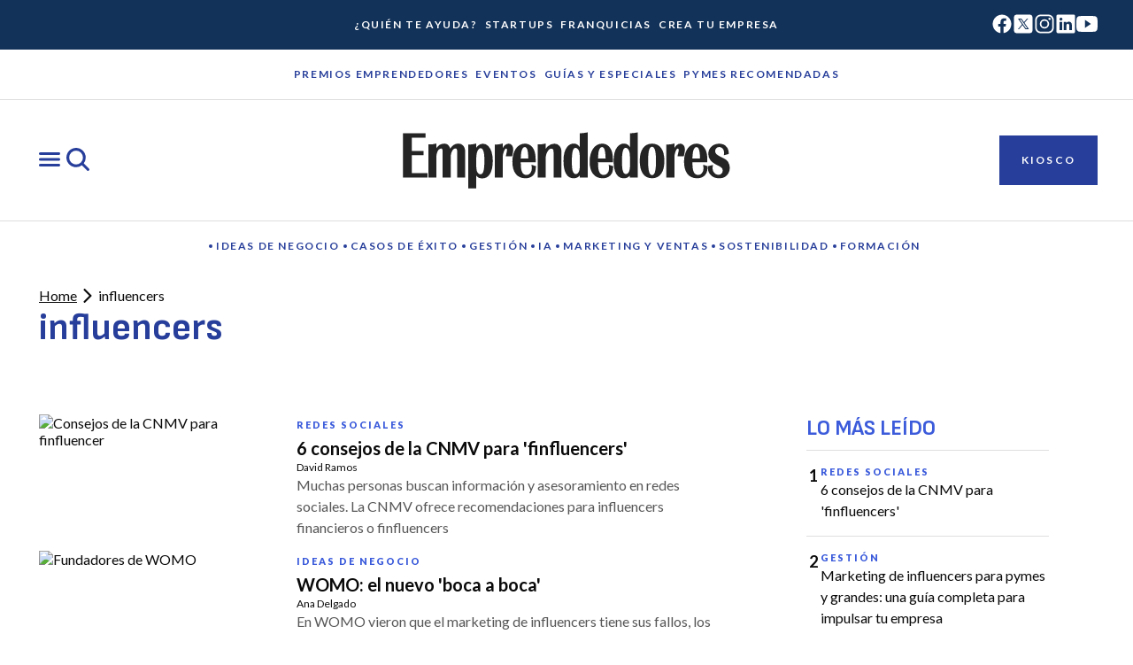

--- FILE ---
content_type: text/javascript; charset=utf-8
request_url: https://emprendedores.es/_nuxt/BLzpAgQ4.js
body_size: 888
content:
import{o as F}from"./CYsJRqMD.js";import S from"./BVwXw-b2.js";import p from"./BkCUcKi2.js";import g from"./DAnwNJjl.js";import"./B0coufI_.js";import"./CG-VbfYz.js";var t={kind:"Document",definitions:[{kind:"OperationDefinition",operation:"query",name:{kind:"Name",value:"GET_TAG"},variableDefinitions:[{kind:"VariableDefinition",variable:{kind:"Variable",name:{kind:"Name",value:"slug"}},type:{kind:"NonNullType",type:{kind:"NamedType",name:{kind:"Name",value:"ID"}}},directives:[]}],directives:[],selectionSet:{kind:"SelectionSet",selections:[{kind:"Field",name:{kind:"Name",value:"tag"},arguments:[{kind:"Argument",name:{kind:"Name",value:"id"},value:{kind:"Variable",name:{kind:"Name",value:"slug"}}},{kind:"Argument",name:{kind:"Name",value:"idType"},value:{kind:"EnumValue",value:"SLUG"}}],directives:[],selectionSet:{kind:"SelectionSet",selections:[{kind:"Field",name:{kind:"Name",value:"name"},arguments:[],directives:[]},{kind:"Field",name:{kind:"Name",value:"uri"},arguments:[],directives:[]},{kind:"Field",name:{kind:"Name",value:"seo"},arguments:[],directives:[],selectionSet:{kind:"SelectionSet",selections:[{kind:"FragmentSpread",name:{kind:"Name",value:"TaxonomySeoFields"},directives:[]}]}},{kind:"Field",name:{kind:"Name",value:"posts"},arguments:[{kind:"Argument",name:{kind:"Name",value:"first"},value:{kind:"IntValue",value:"10"}}],directives:[],selectionSet:{kind:"SelectionSet",selections:[{kind:"Field",name:{kind:"Name",value:"blocks"},arguments:[],directives:[],selectionSet:{kind:"SelectionSet",selections:[{kind:"FragmentSpread",name:{kind:"Name",value:"CardBlock"},directives:[]}]}},{kind:"Field",name:{kind:"Name",value:"pageInfo"},arguments:[],directives:[],selectionSet:{kind:"SelectionSet",selections:[{kind:"Field",name:{kind:"Name",value:"endCursor"},arguments:[],directives:[]},{kind:"Field",name:{kind:"Name",value:"hasNextPage"},arguments:[],directives:[]}]}}]}},{kind:"Field",name:{kind:"Name",value:"mostRead"},arguments:[],directives:[],selectionSet:{kind:"SelectionSet",selections:[{kind:"FragmentSpread",name:{kind:"Name",value:"MostReadBlock"},directives:[]}]}}]}},{kind:"Field",name:{kind:"Name",value:"newsletterForm"},arguments:[],directives:[],selectionSet:{kind:"SelectionSet",selections:[{kind:"Field",name:{kind:"Name",value:"formID"},arguments:[],directives:[]},{kind:"Field",alias:{kind:"Name",value:"endpoint"},name:{kind:"Name",value:"endPoint"},arguments:[],directives:[]},{kind:"Field",name:{kind:"Name",value:"fields"},arguments:[],directives:[],selectionSet:{kind:"SelectionSet",selections:[{kind:"FragmentSpread",name:{kind:"Name",value:"BasicFormFieldBlock"},directives:[]},{kind:"FragmentSpread",name:{kind:"Name",value:"DateFormFieldBlock"},directives:[]},{kind:"FragmentSpread",name:{kind:"Name",value:"MultiOptionFormFieldBlock"},directives:[]},{kind:"FragmentSpread",name:{kind:"Name",value:"AcceptanceFormFieldBlock"},directives:[]},{kind:"FragmentSpread",name:{kind:"Name",value:"QuizFormFieldBlock"},directives:[]},{kind:"FragmentSpread",name:{kind:"Name",value:"FileFormFieldBlock"},directives:[]},{kind:"FragmentSpread",name:{kind:"Name",value:"SubmitButtonFormFieldBlock"},directives:[]}]}}]}}]}}],loc:{start:0,end:728}};t.loc.source={body:`#import "./_cardBlock.gql"
#import "./_formFieldsBlock.gql"
#import "./_mostReadBlock.gql"
#import "./_taxonomySeoFields.gql"

query GET_TAG($slug: ID!) {
  tag(id: $slug, idType: SLUG) {
    name
    uri
    seo {
      ...TaxonomySeoFields
    }
    posts(first: 10) {
      blocks {
        ...CardBlock
      }
      pageInfo {
        endCursor
        hasNextPage
      }
    }
    mostRead {
      ...MostReadBlock
    }
  }
  newsletterForm {
    formID
    endpoint: endPoint
    fields {
      ...BasicFormFieldBlock
      ...DateFormFieldBlock
      ...MultiOptionFormFieldBlock
      ...AcceptanceFormFieldBlock
      ...QuizFormFieldBlock
      ...FileFormFieldBlock
      ...SubmitButtonFormFieldBlock
    }
  }
}
`,name:"GraphQL request",locationOffset:{line:1,column:1}};var u={};function m(e){return e.filter(function(i){if(i.kind!=="FragmentDefinition")return!0;var n=i.name.value;return u[n]?!1:(u[n]=!0,!0)})}t.definitions=t.definitions.concat(m(F.definitions));t.definitions=t.definitions.concat(m(S.definitions));t.definitions=t.definitions.concat(m(p.definitions));t.definitions=t.definitions.concat(m(g.definitions));function r(e,i){if(e.kind==="FragmentSpread")i.add(e.name.value);else if(e.kind==="VariableDefinition"){var n=e.type;n.kind==="NamedType"&&i.add(n.name.value)}e.selectionSet&&e.selectionSet.selections.forEach(function(a){r(a,i)}),e.variableDefinitions&&e.variableDefinitions.forEach(function(a){r(a,i)}),e.definitions&&e.definitions.forEach(function(a){r(a,i)})}var c={};(function(){t.definitions.forEach(function(i){if(i.name){var n=new Set;r(i,n),c[i.name.value]=n}})})();function k(e,i){for(var n=0;n<e.definitions.length;n++){var a=e.definitions[n];if(a.name&&a.name.value==i)return a}}function N(e,i){var n={kind:e.kind,definitions:[k(e,i)]};e.hasOwnProperty("loc")&&(n.loc=e.loc);var a=c[i]||new Set,s=new Set,o=new Set;for(a.forEach(function(d){o.add(d)});o.size>0;){var v=o;o=new Set,v.forEach(function(d){if(!s.has(d)){s.add(d);var l=c[d]||new Set;l.forEach(function(f){o.add(f)})}})}return s.forEach(function(d){var l=k(e,d);l&&n.definitions.push(l)}),n}const E=N(t,"GET_TAG");export{E as GET_TAG,t as default};


--- FILE ---
content_type: text/javascript; charset=utf-8
request_url: https://emprendedores.es/_nuxt/CFuV4wTb.js
body_size: 662
content:
import{o as k}from"./CYsJRqMD.js";import"./B0coufI_.js";import"./CG-VbfYz.js";var d={kind:"Document",definitions:[{kind:"OperationDefinition",operation:"query",name:{kind:"Name",value:"GET_POSTS_BY_TAG"},variableDefinitions:[{kind:"VariableDefinition",variable:{kind:"Variable",name:{kind:"Name",value:"slug"}},type:{kind:"NonNullType",type:{kind:"NamedType",name:{kind:"Name",value:"ID"}}},directives:[]},{kind:"VariableDefinition",variable:{kind:"Variable",name:{kind:"Name",value:"postId"}},type:{kind:"NamedType",name:{kind:"Name",value:"String"}},directives:[]}],directives:[],selectionSet:{kind:"SelectionSet",selections:[{kind:"Field",name:{kind:"Name",value:"tag"},arguments:[{kind:"Argument",name:{kind:"Name",value:"id"},value:{kind:"Variable",name:{kind:"Name",value:"slug"}}},{kind:"Argument",name:{kind:"Name",value:"idType"},value:{kind:"EnumValue",value:"SLUG"}}],directives:[],selectionSet:{kind:"SelectionSet",selections:[{kind:"Field",name:{kind:"Name",value:"posts"},arguments:[{kind:"Argument",name:{kind:"Name",value:"first"},value:{kind:"IntValue",value:"15"}},{kind:"Argument",name:{kind:"Name",value:"after"},value:{kind:"Variable",name:{kind:"Name",value:"postId"}}}],directives:[],selectionSet:{kind:"SelectionSet",selections:[{kind:"Field",name:{kind:"Name",value:"blocks"},arguments:[],directives:[],selectionSet:{kind:"SelectionSet",selections:[{kind:"FragmentSpread",name:{kind:"Name",value:"CardBlock"},directives:[]}]}},{kind:"Field",name:{kind:"Name",value:"pageInfo"},arguments:[],directives:[],selectionSet:{kind:"SelectionSet",selections:[{kind:"Field",name:{kind:"Name",value:"endCursor"},arguments:[],directives:[]},{kind:"Field",name:{kind:"Name",value:"hasNextPage"},arguments:[],directives:[]}]}}]}}]}}]}}],loc:{start:0,end:273}};d.loc.source={body:`#import "./_cardBlock.gql"

query GET_POSTS_BY_TAG($slug: ID!, $postId: String) {
  tag(id: $slug, idType: SLUG) {
    posts(first: 15, after: $postId) {
      blocks {
        ...CardBlock
      }
      pageInfo {
        endCursor
        hasNextPage
      }
    }
  }
}
`,name:"GraphQL request",locationOffset:{line:1,column:1}};var c={};function S(e){return e.filter(function(n){if(n.kind!=="FragmentDefinition")return!0;var i=n.name.value;return c[i]?!1:(c[i]=!0,!0)})}d.definitions=d.definitions.concat(S(k.definitions));function o(e,n){if(e.kind==="FragmentSpread")n.add(e.name.value);else if(e.kind==="VariableDefinition"){var i=e.type;i.kind==="NamedType"&&n.add(i.name.value)}e.selectionSet&&e.selectionSet.selections.forEach(function(a){o(a,n)}),e.variableDefinitions&&e.variableDefinitions.forEach(function(a){o(a,n)}),e.definitions&&e.definitions.forEach(function(a){o(a,n)})}var u={};(function(){d.definitions.forEach(function(n){if(n.name){var i=new Set;o(n,i),u[n.name.value]=i}})})();function m(e,n){for(var i=0;i<e.definitions.length;i++){var a=e.definitions[i];if(a.name&&a.name.value==n)return a}}function p(e,n){var i={kind:e.kind,definitions:[m(e,n)]};e.hasOwnProperty("loc")&&(i.loc=e.loc);var a=u[n]||new Set,s=new Set,r=new Set;for(a.forEach(function(t){r.add(t)});r.size>0;){var f=r;r=new Set,f.forEach(function(t){if(!s.has(t)){s.add(t);var l=u[t]||new Set;l.forEach(function(v){r.add(v)})}})}return s.forEach(function(t){var l=m(e,t);l&&i.definitions.push(l)}),i}const h=p(d,"GET_POSTS_BY_TAG");export{h as GET_POSTS_BY_TAG,d as default};
